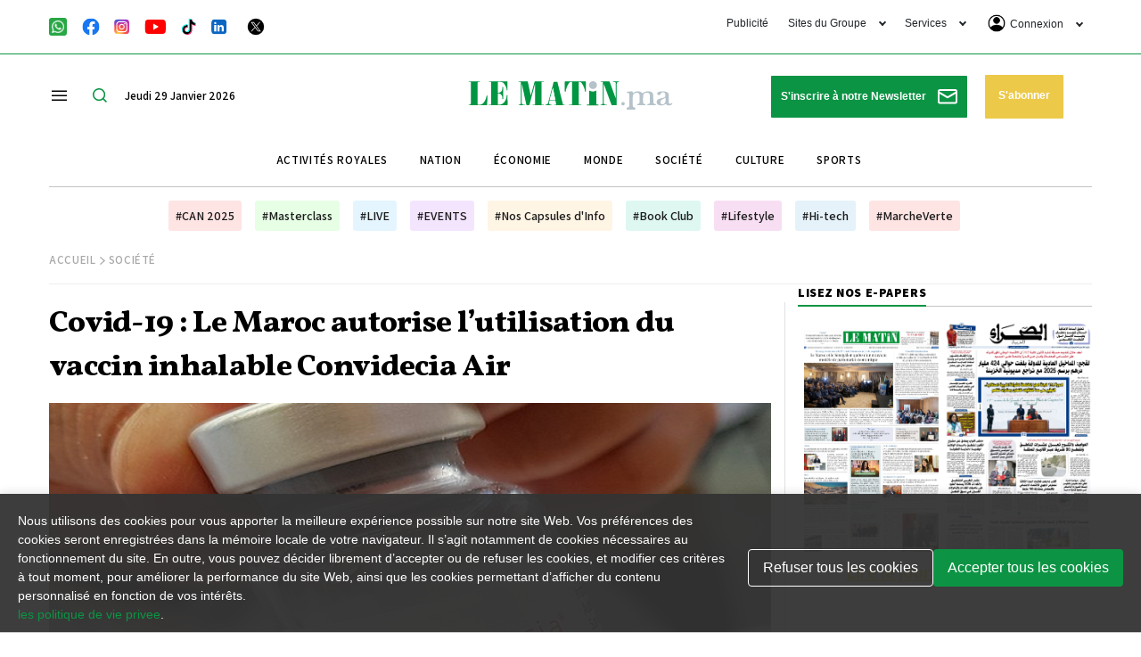

--- FILE ---
content_type: text/html; charset=utf-8
request_url: https://www.google.com/recaptcha/api2/aframe
body_size: 116
content:
<!DOCTYPE HTML><html><head><meta http-equiv="content-type" content="text/html; charset=UTF-8"></head><body><script nonce="SOGtekT43xZVSHr41OIIhw">/** Anti-fraud and anti-abuse applications only. See google.com/recaptcha */ try{var clients={'sodar':'https://pagead2.googlesyndication.com/pagead/sodar?'};window.addEventListener("message",function(a){try{if(a.source===window.parent){var b=JSON.parse(a.data);var c=clients[b['id']];if(c){var d=document.createElement('img');d.src=c+b['params']+'&rc='+(localStorage.getItem("rc::a")?sessionStorage.getItem("rc::b"):"");window.document.body.appendChild(d);sessionStorage.setItem("rc::e",parseInt(sessionStorage.getItem("rc::e")||0)+1);localStorage.setItem("rc::h",'1769646696144');}}}catch(b){}});window.parent.postMessage("_grecaptcha_ready", "*");}catch(b){}</script></body></html>